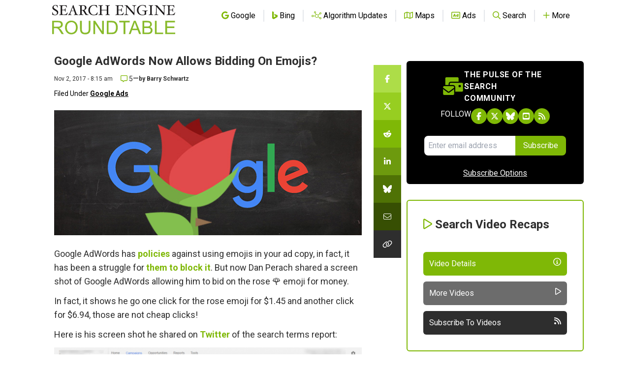

--- FILE ---
content_type: text/html; charset=utf-8
request_url: https://disqus.com/embed/comments/?base=default&f=seroundtable&t_u=https%3A%2F%2Fwww.seroundtable.com%2Fgoogle-adwords-bid-emojis-24713.html&t_e=Google%20AdWords%20Now%20Allows%20Bidding%20On%20Emojis%3F&t_d=%0A%20%20%20%20%20%20%20%20%20%20%20%20%20%20%20%20%20%20%20%20Google%20AdWords%20Now%20Allows%20Bidding%20On%20Emojis%3F%0A%20%20%20%20%20%20%20%20%20%20%20%20%20%20%20%20&t_t=Google%20AdWords%20Now%20Allows%20Bidding%20On%20Emojis%3F&s_o=default
body_size: 2986
content:
<!DOCTYPE html>

<html lang="en" dir="ltr" class="not-supported type-">

<head>
    <title>Disqus Comments</title>

    
    <meta name="viewport" content="width=device-width, initial-scale=1, maximum-scale=1, user-scalable=no">
    <meta http-equiv="X-UA-Compatible" content="IE=edge"/>

    <style>
        .alert--warning {
            border-radius: 3px;
            padding: 10px 15px;
            margin-bottom: 10px;
            background-color: #FFE070;
            color: #A47703;
        }

        .alert--warning a,
        .alert--warning a:hover,
        .alert--warning strong {
            color: #A47703;
            font-weight: bold;
        }

        .alert--error p,
        .alert--warning p {
            margin-top: 5px;
            margin-bottom: 5px;
        }
        
        </style>
    
    <style>
        
        html, body {
            overflow-y: auto;
            height: 100%;
        }
        

        #error {
            display: none;
        }

        .clearfix:after {
            content: "";
            display: block;
            height: 0;
            clear: both;
            visibility: hidden;
        }

        
    </style>

</head>
<body>
    

    
    <div id="error" class="alert--error">
        <p>We were unable to load Disqus. If you are a moderator please see our <a href="https://docs.disqus.com/help/83/"> troubleshooting guide</a>. </p>
    </div>

    
    <script type="text/json" id="disqus-forumData">{"session":{"canModerate":false,"audienceSyncVerified":false,"canReply":true,"mustVerify":false,"recaptchaPublicKey":"6LfHFZceAAAAAIuuLSZamKv3WEAGGTgqB_E7G7f3","mustVerifyEmail":false},"forum":{"aetBannerConfirmation":null,"founder":"251835","twitterName":"rustybrick","commentsLinkOne":"1 Comment","guidelines":null,"disableDisqusBrandingOnPolls":false,"commentsLinkZero":"0 Comments","disableDisqusBranding":false,"id":"seroundtable","createdAt":"2009-03-16T13:12:23.487613","category":"Tech","aetBannerEnabled":false,"aetBannerTitle":null,"raw_guidelines":null,"initialCommentCount":null,"votingType":0,"daysUnapproveNewUsers":null,"installCompleted":true,"moderatorBadgeText":null,"commentPolicyText":"We value your comments, but please no spam, no solicitations, no bigotry and no personal attacks!","aetEnabled":false,"channel":null,"sort":2,"description":null,"organizationHasBadges":true,"newPolicy":true,"raw_description":null,"customFont":null,"language":"en","adsReviewStatus":1,"commentsPlaceholderTextEmpty":null,"daysAlive":null,"forumCategory":{"date_added":"2016-01-28T01:54:31","id":8,"name":"Tech"},"linkColor":null,"colorScheme":"auto","pk":"100244","commentsPlaceholderTextPopulated":null,"permissions":{},"commentPolicyLink":"https://www.seroundtable.com/comment-policy.html","aetBannerDescription":null,"favicon":{"permalink":"https://disqus.com/api/forums/favicons/seroundtable.jpg","cache":"https://c.disquscdn.com/uploads/forums/10/244/favicon.png?1704128932"},"name":"Search Engine Roundtable","commentsLinkMultiple":"{num} Comments","settings":{"threadRatingsEnabled":false,"adsDRNativeEnabled":false,"behindClickEnabled":false,"disable3rdPartyTrackers":true,"adsVideoEnabled":false,"adsProductVideoEnabled":false,"adsPositionBottomEnabled":false,"ssoRequired":false,"contextualAiPollsEnabled":false,"unapproveLinks":false,"adsPositionRecommendationsEnabled":false,"adsEnabled":false,"adsProductLinksThumbnailsEnabled":false,"hasCustomAvatar":false,"organicDiscoveryEnabled":false,"adsProductDisplayEnabled":false,"adsProductLinksEnabled":false,"audienceSyncEnabled":false,"threadReactionsEnabled":false,"linkAffiliationEnabled":false,"adsPositionAiPollsEnabled":false,"disableSocialShare":false,"adsPositionTopEnabled":false,"adsProductStoriesEnabled":false,"sidebarEnabled":false,"adultContent":false,"allowAnonVotes":false,"gifPickerEnabled":true,"mustVerify":true,"badgesEnabled":false,"mustVerifyEmail":true,"allowAnonPost":false,"unapproveNewUsersEnabled":false,"mediaembedEnabled":true,"aiPollsEnabled":false,"userIdentityDisabled":false,"adsPositionPollEnabled":false,"discoveryLocked":false,"validateAllPosts":false,"adsSettingsLocked":false,"isVIP":false,"adsPositionInthreadEnabled":false},"organizationId":77221,"typeface":"auto","url":"http://www.seroundtable.com/","daysThreadAlive":null,"avatar":{"small":{"permalink":"https://disqus.com/api/forums/avatars/seroundtable.jpg?size=32","cache":"//a.disquscdn.com/1768293611/images/noavatar32.png"},"large":{"permalink":"https://disqus.com/api/forums/avatars/seroundtable.jpg?size=92","cache":"//a.disquscdn.com/1768293611/images/noavatar92.png"}},"signedUrl":"http://disq.us/?url=http%3A%2F%2Fwww.seroundtable.com%2F&key=XRkZSv-CoWQI-YNGOjZecw"}}</script>

    <div id="postCompatContainer"><div class="comment__wrapper"><div class="comment__name clearfix"><img class="comment__avatar" src="https://c.disquscdn.com/uploads/users/10/8603/avatar92.jpg?1621424158" width="32" height="32" /><strong><a href="">PPCPROZ</a></strong> &bull; 8 years ago
        </div><div class="comment__content"><p>not "bidding on emojis" actually; this is a shopping campaign btw, and there are no keywords, only product targets. these product targets do include "rose gold", so that could partially explain the glitch in this search terms report.  lets not forget that adwords routinely makes refunds in your account for invalid clicks.</p></div></div><div class="comment__wrapper"><div class="comment__name clearfix"><img class="comment__avatar" src="https://c.disquscdn.com/uploads/users/27010/3912/avatar92.jpg?1509709099" width="32" height="32" /><strong><a href="">Malcolm Gibb 🔎 📈</a></strong> &bull; 8 years ago
        </div><div class="comment__content"><p>Total glitch it seems, as I've already tried this and 100% does not work or let you add special character terms.</p></div></div><div class="comment__wrapper"><div class="comment__name clearfix"><img class="comment__avatar" src="//a.disquscdn.com/1768293611/images/noavatar92.png" width="32" height="32" /><strong><a href="">Martin Fechner</a></strong> &bull; 8 years ago
        </div><div class="comment__content"><p>Maybe there is just a temporary bug and he was lucky it got through/accepted.<br>Wouldn't pay too much attention to it. there are accounts where emojis are accepted within the ad text but are not being rolled out, thus not generate any clicks/impressions.</p></div></div><div class="comment__wrapper"><div class="comment__name clearfix"><img class="comment__avatar" src="https://c.disquscdn.com/uploads/users/27007/2352/avatar92.jpg?1520494159" width="32" height="32" /><strong><a href="">Lucy Smith</a></strong> &bull; 8 years ago
        </div><div class="comment__content"><p>Wow, Google improving everyday! Concept is good according to the market trend.</p></div></div><div class="comment__wrapper"><div class="comment__name clearfix"><img class="comment__avatar" src="https://c.disquscdn.com/uploads/users/4434/3356/avatar92.jpg?1552390539" width="32" height="32" /><strong><a href="">Lenin Zapata</a></strong> &bull; 8 years ago
        </div><div class="comment__content"><p>I Love idea</p></div></div></div>


    <div id="fixed-content"></div>

    
        <script type="text/javascript">
          var embedv2assets = window.document.createElement('script');
          embedv2assets.src = 'https://c.disquscdn.com/embedv2/latest/embedv2.js';
          embedv2assets.async = true;

          window.document.body.appendChild(embedv2assets);
        </script>
    



    
</body>
</html>


--- FILE ---
content_type: text/html; charset=utf-8
request_url: https://www.google.com/recaptcha/api2/aframe
body_size: 265
content:
<!DOCTYPE HTML><html><head><meta http-equiv="content-type" content="text/html; charset=UTF-8"></head><body><script nonce="ogwgigD-cHe1QLSApIUSiA">/** Anti-fraud and anti-abuse applications only. See google.com/recaptcha */ try{var clients={'sodar':'https://pagead2.googlesyndication.com/pagead/sodar?'};window.addEventListener("message",function(a){try{if(a.source===window.parent){var b=JSON.parse(a.data);var c=clients[b['id']];if(c){var d=document.createElement('img');d.src=c+b['params']+'&rc='+(localStorage.getItem("rc::a")?sessionStorage.getItem("rc::b"):"");window.document.body.appendChild(d);sessionStorage.setItem("rc::e",parseInt(sessionStorage.getItem("rc::e")||0)+1);localStorage.setItem("rc::h",'1769464595040');}}}catch(b){}});window.parent.postMessage("_grecaptcha_ready", "*");}catch(b){}</script></body></html>